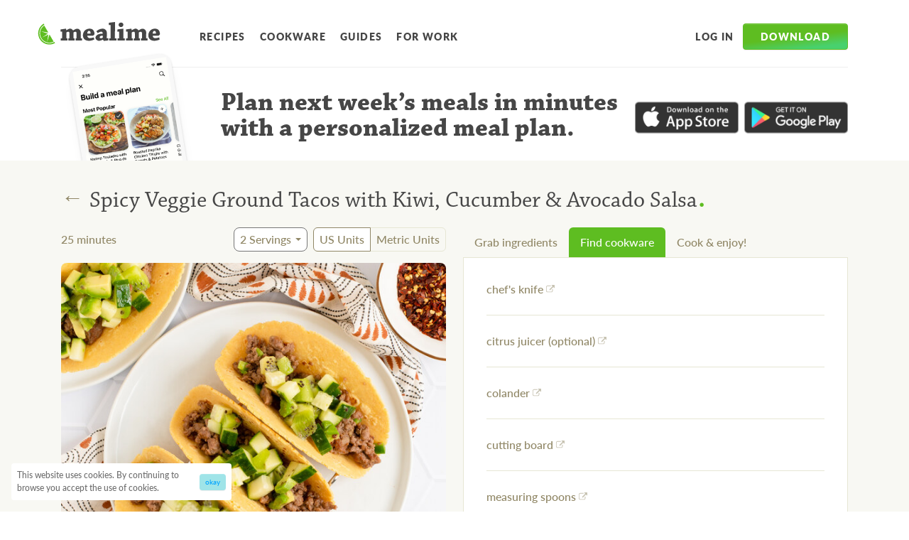

--- FILE ---
content_type: application/javascript; charset=utf-8
request_url: https://www.mealime.com/_next/static/chunks/pages/guides-6e1d90b4ef70ae72.js
body_size: 839
content:
(self.webpackChunk_N_E=self.webpackChunk_N_E||[]).push([[874],{5905:function(e,i,t){(window.__NEXT_P=window.__NEXT_P||[]).push(["/guides",function(){return t(6814)}])},6814:function(e,i,t){"use strict";t.r(i),t.d(i,{__N_SSG:function(){return k}});var r=t(4924),o=t(5893),n=t(6560),d=t(5675),a=t.n(d),l=t(1664),s=t.n(l),m=t(1667),g=t(4283),u=t(1992),c=t(2968),h=t(1662),p=function(e){var i=e.guides;return(0,o.jsxs)(o.Fragment,{children:[(0,o.jsx)(u.Z,{title:"Guides from Mealime",description:"Get on track towards your healthy eating & lifestyle goals with helpful guides from Mealime"}),(0,o.jsxs)(f,{children:[(0,o.jsx)(c.Z,{}),(0,o.jsxs)(m.Z,{style:{marginBottom:"12rem"},children:[(0,o.jsx)(x,{children:"Meal Planning Guides"}),i?(0,o.jsx)(b,{count:i.length,children:i.map(function(e,i){var t=e.data,r=e.slug;return(0,o.jsx)(s(),{href:"/guides/".concat(r),children:(0,o.jsxs)(y,{children:[(0,o.jsx)(Z,{children:(0,o.jsx)(a(),{objectFit:"cover",objectPosition:"center",layout:"fill",src:t.imageSource?t.imageSource:"/images/guides/default-image.png"})}),(0,o.jsxs)(j,{children:[(0,o.jsx)(w,{children:t.badge}),(0,o.jsxs)(v,{children:[t.title,t.subtitle&&(0,o.jsx)(_,{children:t.subtitle})]})]})]})},t.title+i)})}):(0,o.jsx)(S,{children:"Looks like we haven’t published any guides yet."})]}),(0,o.jsx)(g.Z,{hideLinks:!0})]})]})},f=n.Z.div({minHeight:"100%",display:"grid",gridTemplateRows:"auto 1fr auto"}),x=n.Z.h1((0,r.Z)({maxWidth:700,fontFamily:h.Z.serifFontFamily,fontSize:"4rem",color:h.Z.grey800,lineHeight:1,paddingBottom:"2rem",marginTop:"11rem",marginBottom:"4rem",marginLeft:"auto",marginRight:"auto",borderBottomWidth:1,borderBottomColor:h.Z.grey300,borderBottomStyle:"solid"},h.Z.mediaBreakpointUp("lg"),{fontSize:"6rem"})),Z=n.Z.div({position:"relative",width:"100%",height:0,paddingBottom:"56.25%"}),b=n.Z.div({width:"100%",display:"grid",justifyContent:"center",gap:"2rem"},function(e){return{gridTemplateColumns:1===e.count?"minmax(300px, 700px)":"repeat(auto-fit, minmax(300px, 1fr))"}}),y=n.Z.a({display:"block",color:h.Z.grey800,textDecoration:"none",borderWidth:1,borderStyle:"solid",borderColor:h.Z.grey200,borderRadius:16,overflow:"hidden",boxShadow:"0 12px 12px -12px rgba( 0, 0, 0, 0.25)"}),j=n.Z.div({paddingTop:"1rem",paddingBottom:"2rem",paddingLeft:"1.5rem",paddingRight:"1.5rem"}),v=n.Z.div({fontSize:"2rem",fontWeight:600,lineHeight:1.1,marginTop:"0.5rem"}),_=n.Z.div({fontSize:"1rem",fontWeight:400}),w=n.Z.div({display:"inline-block",fontSize:"0.875rem",paddingTop:"0.25rem",paddingBottom:"0.25rem",paddingLeft:"0.75rem",paddingRight:"0.75rem",backgroundColor:h.Z.green200,color:h.Z.green500,borderRadius:"1rem"}),S=n.Z.div({maxWidth:"25ch",fontSize:"2rem",color:h.Z.grey800,lineHeight:1.3,marginTop:"3rem"}),k=!0;i.default=p}},function(e){e.O(0,[100,675,184,774,888,179],function(){return e(e.s=5905)}),_N_E=e.O()}]);